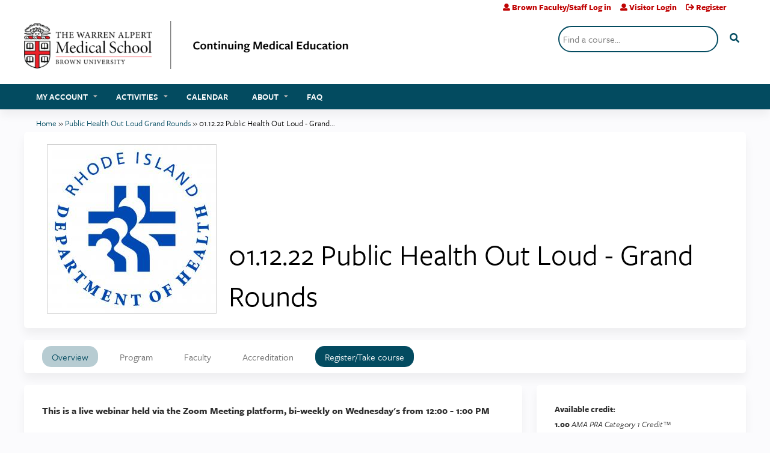

--- FILE ---
content_type: text/html; charset=utf-8
request_url: https://cme-learning.brown.edu/content/011222-public-health-out-loud-grand-rounds
body_size: 10722
content:
<!DOCTYPE html>
<!--[if IEMobile 7]><html class="iem7"  lang="en" dir="ltr"><![endif]-->
<!--[if lte IE 6]><html class="lt-ie10 lt-ie9 lt-ie8 lt-ie7"  lang="en" dir="ltr"><![endif]-->
<!--[if (IE 7)&(!IEMobile)]><html class="lt-ie10 lt-ie9 lt-ie8"  lang="en" dir="ltr"><![endif]-->
<!--[if IE 8]><html class="lt-ie10 lt-ie9"  lang="en" dir="ltr"><![endif]-->
<!--[if IE 9]><html class="lt-ie10"  lang="en" dir="ltr"><![endif]-->
<!--[if (gte IE 10)|(gt IEMobile 7)]><!--><html  lang="en" dir="ltr" prefix="content: http://purl.org/rss/1.0/modules/content/ dc: http://purl.org/dc/terms/ foaf: http://xmlns.com/foaf/0.1/ og: http://ogp.me/ns# rdfs: http://www.w3.org/2000/01/rdf-schema# sioc: http://rdfs.org/sioc/ns# sioct: http://rdfs.org/sioc/types# skos: http://www.w3.org/2004/02/skos/core# xsd: http://www.w3.org/2001/XMLSchema#"><!--<![endif]-->

<head>
  <!--[if IE]><![endif]-->
<link rel="dns-prefetch" href="//netdna.bootstrapcdn.com" />
<link rel="preconnect" href="//netdna.bootstrapcdn.com" />
<link rel="dns-prefetch" href="//www.googletagmanager.com" />
<link rel="preconnect" href="//www.googletagmanager.com" />
<link rel="dns-prefetch" href="//kit.fontawesome.com" />
<link rel="preconnect" href="//kit.fontawesome.com" />
<meta charset="utf-8" />
<link rel="shortcut icon" href="https://cme-learning.brown.edu/sites/default/files/BRN_Favicon.png" type="image/png" />
<script type="application/ld+json">{
    "@context": "https://schema.org",
    "@graph": [
        {
            "@type": "Course",
            "name": "01.12.22 Public Health Out Loud - Grand Rounds",
            "description": "",
            "provider": {
                "@type": "Organization",
                "name": "Continuing Medical Education",
                "url": "https://cme-learning.brown.edu/",
                "logo": {
                    "@type": "ImageObject",
                    "url": "https://cme-learning.brown.edu/sites/default/files/Ethos%20Version.jpg"
                }
            }
        },
        {
            "@type": "EducationEvent",
            "name": "01.12.22 Public Health Out Loud - Grand Rounds",
            "image": {
                "@type": "ImageObject",
                "url": "https://cme-learning.brown.edu/sites/default/files/DOH%20blue%20seal.jpg"
            },
            "description": "",
            "startDate": "",
            "endDate": "",
            "location": {
                "@type": "Place",
                "name": "",
                "url": "",
                "address": {
                    "@type": "PostalAddress",
                    "streetAddress": "",
                    "addressLocality": "",
                    "addressRegion": "",
                    "postalCode": "",
                    "addressCountry": ""
                }
            },
            "url": "https://cme-learning.brown.edu/content/011222-public-health-out-loud-grand-rounds"
        }
    ]
}</script>
<meta name="generator" content="Drupal 7 (https://www.drupal.org)" />
<link rel="canonical" href="https://cme-learning.brown.edu/content/011222-public-health-out-loud-grand-rounds" />
<link rel="shortlink" href="https://cme-learning.brown.edu/node/2377" />
  <title>01.12.22 Public Health Out Loud - Grand Rounds | Continuing Medical Education</title>

      <meta name="MobileOptimized" content="width">
    <meta name="HandheldFriendly" content="true">
    <meta name="viewport" content="width=device-width">
  
  <link type="text/css" rel="stylesheet" href="/sites/default/files/advagg_css/css__YZMmyCjxADNsxWJVyzxskiYBiPsGboww8DDJoAv1iVA__PqGVjSeXe3e-YM4xspxCavDlyydtEB28TRpZPTEwV5I__SSle0NRE9d9HGWHLfDYe3xEbnpv-_fviYBL1bs2WW2A.css" media="all" />
<link type="text/css" rel="stylesheet" href="/sites/default/files/advagg_css/css__Bqg1SDmp9CAe6XEIkqmrkRsGk0iHTZHCcB95hCAlYnY__pvxzJdEyVw_5TVP2BBc6RFQHZTlmfsgpKtyMTJgxw8o__SSle0NRE9d9HGWHLfDYe3xEbnpv-_fviYBL1bs2WW2A.css" media="screen" />
<link type="text/css" rel="stylesheet" href="/sites/default/files/advagg_css/css___0q-AACfnaGm_i_JR7VVxH6IsdymGnerVMWTtrtmVQ0__-sst95wc209CplfBbQpWCkMC_C_FEbASDbpSZew4fs0__SSle0NRE9d9HGWHLfDYe3xEbnpv-_fviYBL1bs2WW2A.css" media="all" />
<link type="text/css" rel="stylesheet" href="/sites/default/files/advagg_css/css__DJVWsB9CJVs_1IGdy-_cGuq4r6SVVaWbEnbS1U2p6y4__7g40UeM74r8hkrzDC6Hbb7RReIGNu-Jsb5XAbAPKIeA__SSle0NRE9d9HGWHLfDYe3xEbnpv-_fviYBL1bs2WW2A.css" media="all" />
<link type="text/css" rel="stylesheet" href="//netdna.bootstrapcdn.com/font-awesome/4.0.3/css/font-awesome.min.css" media="all" />
<link type="text/css" rel="stylesheet" href="/sites/default/files/advagg_css/css__vYSAlp_fSdlKbcEP3ZCe3fe20jy97lockwRs_UUFlzo__hL0AlDPW0vdKwb9zM2JOzb4LOA44x9epJ1MsLFyyjR4__SSle0NRE9d9HGWHLfDYe3xEbnpv-_fviYBL1bs2WW2A.css" media="all" />
<link type="text/css" rel="stylesheet" href="/sites/default/files/advagg_css/css__EsxWpwgxE_nARMdFdAq-XyGaS4cp6PyU5ouzzW_roAs__TKf5ZYERKChdL4OquaDkdieb8KgFVr55GPhWd0CsN8M__SSle0NRE9d9HGWHLfDYe3xEbnpv-_fviYBL1bs2WW2A.css" media="all" />
<link type="text/css" rel="stylesheet" href="/sites/default/files/advagg_css/css__DuLYUylDjxGy0e76t2itFhgUj9R9AeaiB5rFoM5Rc8c__uy-eSde8xPYWIYAFlTtXTOLavp_MT9JuX45TfVkSJyg__SSle0NRE9d9HGWHLfDYe3xEbnpv-_fviYBL1bs2WW2A.css" media="print" />
<link type="text/css" rel="stylesheet" href="/sites/default/files/cpn/global.css?t97g1x" media="all" />
  <script src="/sites/default/files/advagg_js/js__AK-CL86gnIqwE9tzw-7GchyFRsasNF--XZ-i8xZPTig__rQaVI3heYo2BXUV133Ia4mgKj3R-xkDs52mhHfLT3rY__SSle0NRE9d9HGWHLfDYe3xEbnpv-_fviYBL1bs2WW2A.js"></script>
<script>jQuery.migrateMute=true;jQuery.migrateTrace=false;</script>
<script src="/sites/default/files/advagg_js/js__-kvGcXFGWOaU7VpBvvU02ZjXrh74aVMBI8zWEAJByXE__7UycUSDIuB6lhk7Uq-4cbRUz0B4-w8Ee93Q1v03yjyQ__SSle0NRE9d9HGWHLfDYe3xEbnpv-_fviYBL1bs2WW2A.js"></script>
<script src="/sites/default/files/advagg_js/js__GfRzbIO6VJ5UvXInirwKNGhuiSBoV7Q2-BarnwSB6xg__rFvI742fTngLQYYa0A-5OQY31VP84KnhbZvhJwCXE5w__SSle0NRE9d9HGWHLfDYe3xEbnpv-_fviYBL1bs2WW2A.js"></script>
<script src="/sites/default/files/advagg_js/js__xC17uPrEs8wMMqdKJXo8oW46WzSw1NY_8XgrRRMYpSw__XsxN8ZB-BnZbOeLImnEK_RkDgcDts47mQGOX6DZztaM__SSle0NRE9d9HGWHLfDYe3xEbnpv-_fviYBL1bs2WW2A.js"></script>
<script src="/sites/default/files/advagg_js/js__8KvbGt7pg3rWFZpfBAkOSZt0AY5HPYKH5azWM8EAf6c__L2eEneVBI8mj-tmXS8LeItfo0MAG-HKbM1wPhSJfWik__SSle0NRE9d9HGWHLfDYe3xEbnpv-_fviYBL1bs2WW2A.js"></script>
<script async="async" src="https://www.googletagmanager.com/gtag/js?id=UA-132434185-1"></script>
<script>window.dataLayer = window.dataLayer || [];function gtag(){dataLayer.push(arguments)};gtag("js", new Date());gtag("config", "UA-132434185-1", {"groups":"default","anonymize_ip":true});</script>
<script src="/sites/default/files/advagg_js/js__9x9YYtbGxDzz-vxu0UKE3lbNtafMOYUqnqXPoh4pwRE__C7jGFGA3QxUaLvHxrt9dhrci7_6wCs_rUmMCgrnq28o__SSle0NRE9d9HGWHLfDYe3xEbnpv-_fviYBL1bs2WW2A.js"></script>
<script src="https://kit.fontawesome.com/a38c5c05f8.js"></script>
<script src="/sites/default/files/advagg_js/js__bioOAIAtGKh54p1E5luQ96V2m6brdUxkvHA9TeksM00__u3DxI-y_lXuvF2tqhtdqHcrGw3t7pQfFlgxrVV02cXw__SSle0NRE9d9HGWHLfDYe3xEbnpv-_fviYBL1bs2WW2A.js"></script>
<script src="/sites/default/files/advagg_js/js__Hb4P6zBByLaIBZA0hfMrut0a2b-f-vAlXzMXjYdGQPQ__JUwkRQTcSkg_MiZ0I9sxHxpLfPlxAgrvizBOIyOJwxQ__SSle0NRE9d9HGWHLfDYe3xEbnpv-_fviYBL1bs2WW2A.js"></script>
<script src="/sites/default/files/cpn/global.js?t97g1x"></script>
<script>jQuery.extend(Drupal.settings,{"basePath":"\/","pathPrefix":"","setHasJsCookie":0,"ajaxPageState":{"theme":"ce_next","theme_token":"hcFYidILujC3sgOnum22W6OymG4XmBupPSqtPpW94KI","css":{"modules\/system\/system.base.css":1,"modules\/system\/system.menus.css":1,"modules\/system\/system.messages.css":1,"modules\/system\/system.theme.css":1,"sites\/all\/modules\/contrib\/tipsy\/stylesheets\/tipsy.css":1,"modules\/book\/book.css":1,"sites\/all\/modules\/contrib\/calendar\/css\/calendar_multiday.css":1,"sites\/all\/modules\/custom\/calendar_plus\/css\/calendar_plus.css":1,"modules\/comment\/comment.css":1,"sites\/all\/modules\/features\/ethosce_admin\/ethosce-admin.css":1,"sites\/all\/modules\/features\/ethosce_bi\/ethosce_bi.css":1,"sites\/all\/modules\/features\/ethosce_warpwire\/ethosce_warpwire.css":1,"modules\/field\/theme\/field.css":1,"modules\/node\/node.css":1,"modules\/poll\/poll.css":1,"sites\/all\/modules\/contrib\/quiz\/quiz.css":1,"modules\/search\/search.css":1,"sites\/all\/modules\/contrib\/ubercart\/uc_order\/uc_order.css":1,"sites\/all\/modules\/contrib\/ubercart\/uc_product\/uc_product.css":1,"sites\/all\/modules\/contrib\/ubercart\/uc_store\/uc_store.css":1,"modules\/user\/user.css":1,"sites\/all\/modules\/contrib\/views\/css\/views.css":1,"sites\/all\/modules\/contrib\/media\/modules\/media_wysiwyg\/css\/media_wysiwyg.base.css":1,"sites\/all\/modules\/contrib\/ctools\/css\/ctools.css":1,"\/\/netdna.bootstrapcdn.com\/font-awesome\/4.0.3\/css\/font-awesome.min.css":1,"sites\/all\/modules\/contrib\/panels\/css\/panels.css":1,"sites\/all\/modules\/contrib\/pdm\/pdm.css":1,"sites\/all\/modules\/contrib\/views_tooltip\/views_tooltip.css":1,"sites\/all\/modules\/contrib\/date\/date_api\/date.css":1,"sites\/all\/modules\/contrib\/print\/print_ui\/css\/print_ui.theme.css":1,"sites\/all\/libraries\/easy-responsive-tabs\/css\/easy-responsive-tabs.css":1,"sites\/all\/modules\/contrib\/fivestar\/css\/fivestar.css":1,"sites\/all\/modules\/contrib\/navbar_extras\/modules\/navbar_shiny\/css\/navbar_shiny.css":1,"sites\/all\/libraries\/mmenu\/main\/src\/css\/jquery.mmenu.all.css":1,"sites\/all\/libraries\/mmenu\/icomoon\/icomoon.css":1,"sites\/all\/modules\/contrib\/mmenu\/themes\/mm-basic\/styles\/mm-basic.css":1,"sites\/all\/themes\/ethosce_base\/system.menus.css":1,"sites\/all\/themes\/ethosce_base\/css\/normalize.css":1,"sites\/all\/themes\/ethosce_base\/css\/wireframes.css":1,"sites\/all\/themes\/ethosce_base\/css\/layouts\/responsive-sidebars.css":1,"sites\/all\/themes\/ethosce_base\/css\/page-backgrounds.css":1,"sites\/all\/themes\/ethosce_base\/css\/tabs.css":1,"sites\/all\/themes\/ethosce_base\/css\/pages.css":1,"sites\/all\/themes\/ethosce_base\/css\/blocks.css":1,"sites\/all\/themes\/ethosce_base\/css\/navigation.css":1,"sites\/all\/themes\/ethosce_base\/css\/views-styles.css":1,"sites\/all\/themes\/ethosce_base\/css\/nodes.css":1,"sites\/all\/themes\/ethosce_base\/css\/comments.css":1,"sites\/all\/themes\/ethosce_base\/css\/forms.css":1,"sites\/all\/themes\/ethosce_base\/css\/fields.css":1,"sites\/all\/themes\/ethosce_base\/css\/print.css":1,"sites\/all\/themes\/ce\/css\/ce.css":1,"sites\/all\/themes\/ce\/css\/ce-media-queries.css":1,"sites\/all\/themes\/ce_next\/css\/main.css":1,"sites\/all\/themes\/ce_next\/css\/colors.css":1,"sites\/all\/themes\/ce_next\/css\/media-queries.css":1,"sites\/all\/themes\/ce\/css\/ce-print.css":1,"cpn_global":1},"js":{"sites\/all\/modules\/contrib\/jquery_update\/replace\/jquery\/1.12\/jquery.min.js":1,"sites\/all\/modules\/contrib\/jquery_update\/replace\/jquery-migrate\/1\/jquery-migrate.min.js":1,"misc\/jquery-extend-3.4.0.js":1,"misc\/jquery-html-prefilter-3.5.0-backport.js":1,"misc\/jquery.once.js":1,"misc\/drupal.js":1,"sites\/all\/modules\/contrib\/tipsy\/javascripts\/jquery.tipsy.js":1,"sites\/all\/modules\/contrib\/tipsy\/javascripts\/tipsy.js":1,"sites\/all\/modules\/contrib\/jquery_update\/replace\/ui\/external\/jquery.cookie.js":1,"misc\/form-single-submit.js":1,"sites\/all\/modules\/custom\/calendar_plus\/js\/jquery.equalheights.js":1,"sites\/all\/modules\/features\/ethosce_admin\/ethosce-admin.js":1,"sites\/all\/modules\/features\/ethosce_bi\/ethosce_bi.js":1,"sites\/all\/modules\/features\/ethosce_site\/ethosce_site.js":1,"sites\/all\/modules\/features\/ethosce_slideshow\/js\/ethosce_slideshow.js":1,"sites\/all\/modules\/custom\/upload_progress\/js\/upload_progress.js":1,"sites\/all\/modules\/contrib\/pdm\/pdm.js":1,"sites\/all\/modules\/features\/ethosce_courses\/js\/vertical_steps.js":1,"sites\/all\/modules\/contrib\/google_analytics\/googleanalytics.js":1,"https:\/\/www.googletagmanager.com\/gtag\/js?id=UA-132434185-1":1,"sites\/all\/libraries\/easy-responsive-tabs\/js\/easyResponsiveTabs.js":1,"sites\/all\/modules\/contrib\/field_group\/field_group.js":1,"sites\/all\/modules\/contrib\/fivestar\/js\/fivestar.js":1,"sites\/all\/modules\/contrib\/field_group_easy_responsive_tabs\/js\/field_group_easy_responsive_tabs.js":1,"https:\/\/kit.fontawesome.com\/a38c5c05f8.js":1,"sites\/all\/modules\/contrib\/mmenu\/js\/mmenu.js":1,"sites\/all\/libraries\/mmenu\/hammer\/hammer.js":1,"sites\/all\/libraries\/mmenu\/jquery.hammer\/jquery.hammer.js":1,"sites\/all\/libraries\/mmenu\/main\/src\/js\/jquery.mmenu.min.all.js":1,"sites\/all\/themes\/ce\/js\/ce.js":1,"public:\/\/cpn\/global.js":1}},"uid":0,"warpwire":{"warpwire_url":"https:\/\/cme.video.brown.edu","warpwire_module_path":"sites\/all\/modules\/custom\/warpwire","warpwire_share_default":1,"warpwire_title_default":1,"warpwire_autoplay_default":0,"warpwire_cc_load_policy_default":0,"warpwire_secure_portal_default":1},"tipsy":{"custom_selectors":[{"selector":".tipsy","options":{"fade":1,"gravity":"w","delayIn":0,"delayOut":0,"trigger":"hover","opacity":"0.8","offset":0,"html":0,"tooltip_content":{"source":"attribute","selector":"title"}}},{"selector":".views-tooltip","options":{"fade":1,"gravity":"autoNS","delayIn":0,"delayOut":0,"trigger":"hover","opacity":"0.8","offset":0,"html":1,"tooltip_content":{"source":"attribute","selector":"tooltip-content"}}}]},"mmenu":{"mmenu_left":{"enabled":"1","title":"Left menu","name":"mmenu_left","blocks":[{"module_delta":"ethosce_search|ethosce_search","menu_parameters":{"min_depth":"1"},"title":"\u003Cnone\u003E","collapsed":"0","wrap":"1","module":"ethosce_search","delta":"ethosce_search"},{"module_delta":"system|main-menu","menu_parameters":{"min_depth":"1"},"title":"\u003Cnone\u003E","collapsed":"0","wrap":"1","module":"system","delta":"main-menu"},{"module_delta":"local_tasks_blocks|menu_local_tasks","menu_parameters":{"min_depth":"1"},"title":"\u003Cnone\u003E","collapsed":"0","wrap":"1","module":"local_tasks_blocks","delta":"menu_local_tasks"}],"options":{"classes":"mm-basic","effects":[],"slidingSubmenus":true,"clickOpen":{"open":true,"selector":"#ethosce-mmenu-toggle"},"counters":{"add":true,"update":true},"dragOpen":{"open":true,"pageNode":"body","threshold":100,"maxStartPos":50},"footer":{"add":false,"content":"","title":"Copyright \u00a92017","update":true},"header":{"add":false,"content":"","title":"Site-Install","update":true},"labels":{"collapse":false},"offCanvas":{"enabled":true,"modal":false,"moveBackground":true,"position":"left","zposition":"front"},"searchfield":{"add":false,"addTo":"menu","search":false,"placeholder":"Search","noResults":"No results found.","showLinksOnly":true}},"configurations":{"clone":false,"preventTabbing":false,"panelNodetype":"div, ul, ol","transitionDuration":400,"classNames":{"label":"Label","panel":"Panel","selected":"Selected","buttonbars":{"buttonbar":"anchors"},"counters":{"counter":"Counter"},"fixedElements":{"fixedTop":"FixedTop","fixedBottom":"FixedBottom"},"footer":{"panelFooter":"Footer"},"header":{"panelHeader":"Header","panelNext":"Next","panelPrev":"Prev"},"labels":{"collapsed":"Collapsed"},"toggles":{"toggle":"Toggle","check":"Check"}},"dragOpen":{"width":{"perc":0.8,"min":140,"max":440},"height":{"perc":0.8,"min":140,"max":880}},"offCanvas":{"menuInjectMethod":"prepend","menuWrapperSelector":"body","pageNodetype":"div","pageSelector":"body \u003E div"}},"custom":[],"position":"left"}},"googleanalytics":{"account":["UA-132434185-1"],"trackOutbound":1,"trackMailto":1,"trackDownload":1,"trackDownloadExtensions":"7z|aac|arc|arj|asf|asx|avi|bin|csv|doc(x|m)?|dot(x|m)?|exe|flv|gif|gz|gzip|hqx|jar|jpe?g|js|mp(2|3|4|e?g)|mov(ie)?|msi|msp|pdf|phps|png|ppt(x|m)?|pot(x|m)?|pps(x|m)?|ppam|sld(x|m)?|thmx|qtm?|ra(m|r)?|sea|sit|tar|tgz|torrent|txt|wav|wma|wmv|wpd|xls(x|m|b)?|xlt(x|m)|xlam|xml|z|zip"},"currentPath":"node\/2377","currentPathIsAdmin":false,"urlIsAjaxTrusted":{"\/search":true},"field_group_easy_responsive_tabs":[{"identifier":"group-tabs-node-course-default","type":"default","width":"auto","fit":true,"closed":false,"tabidentify":"course-htabs","activetab_bg":"#B5AC5F","inactive_bg":"#E0D78C","active_border_color":"#9C905C","active_content_border_color":"#9C905C"}],"field_group":{"field_group_easy_responsive_tabs_nav_item":"full","div":"full","fieldset":"full","field_group_easy_responsive_tabs_nav":"full"}});</script>
      <!--[if lt IE 9]>
    <script src="/sites/all/themes/zen/js/html5-respond.js"></script>
    <![endif]-->
  </head>
<body class="html not-front not-logged-in no-sidebars page-node page-node- page-node-2377 node-type-course uc-product-node section-content title-length-small title-length-46 not-homepage  no-tabs is-course-image  course-2377 course-enduring no-course-sidebar no-search-sidebar no-og-context no-uc-cart not-admin-theme user-non-sso" >
  <div id="wrapper">
    <div id="page-wrapper">
              <p id="skip-link">
          <a href="#main-content" class="element-invisible element-focusable">Jump to content</a>
        </p>
                  
<div id="header-wrapper">
  <header id="header">
    <div id="header-inner" class="clearfix">
              <a href="/" title="Home" rel="home" id="logo"><img src="https://cme-learning.brown.edu/sites/default/files/BRN_EthosHeaderLogo.png" alt="Home" /></a>
      
              <div id="name-and-slogan">
                      <h1 id="site-name">
              <a href="/" title="Home" rel="home"><span>Continuing Medical Education</span></a>
            </h1>
          
                  </div><!-- /#name-and-slogan -->
            <div id="header-right">
          <div class="header__region region region-header">
    <div id="block-ethosce-search-ethosce-search" class="block block-ethosce-search first odd">

    
  <div class="content">
    <form action="/search" method="post" id="ethosce-search-form" accept-charset="UTF-8"><div><div class="container-inline form-wrapper" id="edit-ethosce-search"><div class="form-item form-type-textfield form-item-text">
  <div class="field-label"><label  class="element-invisible" for="edit-text">Search</label> </div>
 <input placeholder="Find a course..." type="text" id="edit-text" name="text" value="" size="20" maxlength="128" class="form-text" />
</div>
<input type="submit" id="edit-submit" name="op" value="Search" class="form-submit" /></div><input type="hidden" name="form_build_id" value="form-iTbKP__Cx2DT_QpxGOf16ipFJgvI0uRy_JcBi-FBIrk" />
<input type="hidden" name="form_id" value="ethosce_search_form" />
</div></form>  </div>
</div>
<div id="ethosce-user-links-wrapper" class="clearfix">
  <div id="ethosce-mmenu-toggle">Open menu</div>  <div id="uc-cart-link"><a href="/user/login?destination=node/2377" class="no-items" data-count="0"><span>Cart</span></a></div>  <div id="block-system-user-menu" class="block block-system block-menu even" role="navigation">
    <div class="content">
      <ul class="menu"><li class="menu__item is-leaf first leaf"><a href="/saml_login?destination=/content/011222-public-health-out-loud-grand-rounds" title="" class="menu__link">Brown Faculty/Staff Log in</a></li>
<li class="menu__item is-leaf leaf"><a href="/user/login?destination=node/2377" title="" class="menu__link">Visitor Login</a></li>
<li class="menu__item is-leaf last leaf"><a href="/user/visitor-register" title="" class="menu__link">Register</a></li>
</ul>    </div>
  </div>
  </div>
<div id="block-service-links-service-links" class="block block-service-links last odd">

    <h3 class="block__title block-title">Bookmark/Search this post</h3>
  
  <div class="content">
    <div class="service-links"><div class="item-list"><ul><li class="first"><a href="https://www.facebook.com/sharer.php?u=https%3A//cme-learning.brown.edu/node/2377&amp;t=01.12.22%20Public%20Health%20Out%20Loud%20-%20Grand%20Rounds" title="Share on Facebook" class="service-links-facebook" rel="nofollow" target="_blank"><img typeof="foaf:Image" src="https://cme-learning.brown.edu/sites/all/themes/ce/css/images/facebook.png" alt="Facebook logo" /> Facebook</a></li>
<li><a href="https://x.com/intent/post?url=https%3A//cme-learning.brown.edu/node/2377&amp;text=01.12.22%20Public%20Health%20Out%20Loud%20-%20Grand%20Rounds" title="Share this on X" class="service-links-twitter" rel="nofollow" target="_blank"><img typeof="foaf:Image" src="https://cme-learning.brown.edu/sites/all/themes/ce/css/images/twitter.png" alt="X logo" /> X</a></li>
<li><a href="https://www.linkedin.com/shareArticle?mini=true&amp;url=https%3A//cme-learning.brown.edu/node/2377&amp;title=01.12.22%20Public%20Health%20Out%20Loud%20-%20Grand%20Rounds&amp;summary=&amp;source=Continuing%20Medical%20Education" title="Publish this post to LinkedIn" class="service-links-linkedin" rel="nofollow" target="_blank"><img typeof="foaf:Image" src="https://cme-learning.brown.edu/sites/all/themes/ce/css/images/linkedin.png" alt="LinkedIn logo" /> LinkedIn</a></li>
<li class="last"><a href="https://cme-learning.brown.edu/forward?path=node/2377" title="Send to a friend" class="service-links-forward" rel="nofollow" target="_blank"><img typeof="foaf:Image" src="https://cme-learning.brown.edu/sites/all/themes/ce/css/images/forward.png" alt="Forward logo" /> Forward</a></li>
</ul></div></div>  </div>
</div>
  </div>
      </div>
    </div><!--/#header-inner-->
  </header>

  <div id="navigation-outer">
    <div id="navigation">
      <div id="topnav-inner">
                  <nav id="main-menu">
            <ul class="menu"><li class="menu__item is-expanded first expanded"><a href="/my" class="menu__link">My account</a><ul class="menu"><li class="menu__item is-leaf first leaf"><a href="/my/activities" class="menu__link">My transcript</a></li>
<li class="menu__item is-leaf leaf"><a href="/my/activities/pending" title="" class="menu__link">My Activities</a></li>
<li class="menu__item is-leaf last leaf"><a href="/my/edit/profile" class="menu__link">Edit profile</a></li>
</ul></li>
<li class="menu__item is-expanded expanded"><a href="https://cme-learning.brown.edu/course-catalog-list" title="" class="menu__link">Activities</a><ul class="menu"><li class="menu__item is-leaf first leaf"><a href="https://cme-learning.brown.edu/course-catalog-list/search?f%5B0%5D=field_course_format%3A158&amp;f%5B1%5D=field_course_format%3A7" title="" class="menu__link">Virtual Live</a></li>
<li class="menu__item is-leaf leaf"><a href="https://cme-learning.brown.edu/course-catalog-list/search?f%5B0%5D=field_course_format%3A158&amp;f%5B1%5D=field_course_format%3A3" title="" class="menu__link">In-person Live</a></li>
<li class="menu__item is-leaf leaf"><a href="https://cme-learning.brown.edu/course-catalog-list?f%5B0%5D=field_course_format%3A11" title="" class="menu__link">On Demand / Enduring</a></li>
<li class="menu__item is-leaf last leaf"><a href="https://cme-learning.brown.edu/course-catalog-list/search?f%5B0%5D=field_course_format%3A10" title="" class="menu__link">Grand Rounds / Regularly Scheduled Series</a></li>
</ul></li>
<li class="menu__item is-leaf leaf"><a href="/calendar/day" title="" class="menu__link">Calendar</a></li>
<li class="menu__item is-expanded expanded"><a href="https://cme-learning.brown.edu/content/about" title="" class="menu__link">About</a><ul class="menu"><li class="menu__item is-leaf first last leaf"><a href="/contact-us" class="menu__link">Contact us</a></li>
</ul></li>
<li class="menu__item is-leaf last leaf"><a href="https://cme-learning.brown.edu/FAQ" title="" class="menu__link">FAQ</a></li>
</ul>          </nav>
        
      </div><!--/#topnav-inner-->
    </div><!-- /#navigation -->

          <div id="crumbs">
        <div id="crumbs-inner" class="clearfix">
          <div id="breadcrumb-container">
            <h2 class="element-invisible">You are here</h2><div class="breadcrumb"><a href="/">Home</a> » <a href="/PublicHealth">Public Health Out Loud Grand Rounds</a> » <a href="/content/011222-public-health-out-loud-grand-rounds" class="active">01.12.22 Public Health Out Loud - Grand...</a></div>          </div>
        </div>
      </div>
      </div><!-- /#navigation-outer -->


      <div id="title-container">
      <div id="title-container-inner" class="clearfix">
                                  <h1 class="title" id="page-title">01.12.22 Public Health Out Loud - Grand Rounds</h1>
                      </div>
    </div>
  
</div><!--/#header-wrapper-->

<div id="page">
  <div id="main-wrapper">
    <div id="main">
      
            <div id="content" class="column" role="main">
                        <a id="main-content"></a>
                <div id="content-area">
                                        


<div  about="/content/011222-public-health-out-loud-grand-rounds" typeof="sioc:Item foaf:Document" class="ds-1col node node-course view-mode-full clearfix">

  
  <div class="group-header field-group-div clearfix"><div class="group-header-inner field-group-div"><div class="field field-name-field-course-image field-type-image field-label-hidden"><div class="field-items"><div class="field-item even"><img typeof="foaf:Image" src="https://cme-learning.brown.edu/sites/default/files/styles/course_image/public/DOH%20blue%20seal.jpg?itok=iqFnUl1O" width="280" height="280" alt="" /></div></div></div><div class="group-course-header-right field-group-div"><div class="field field-name-title field-type-ds field-label-hidden"><div class="field-items"><div class="field-item even" property="dc:title"><h1>01.12.22 Public Health Out Loud - Grand Rounds</h1></div></div></div></div></div></div>
  <div class="group-tabs field-group-htabs clearfix field-group-easy-responsive-tabs-nav-wrapper">
    <div id="group-tabs-node-course-default">
      <ul class="resp-tabs-list group-tabs field-group-htabs clearfix course-htabs">
                            <li><a href="/" class="required-fields group-overview field-group-htab resp-tab tab-1" data-index="1">Overview</a></li>
                            <li><a href="/" class="required-fields group-program field-group-htab resp-tab tab-2" data-index="2">Program</a></li>
                            <li><a href="/" class="required-fields group-faculty field-group-htab resp-tab tab-3" data-index="3">Faculty</a></li>
                            <li><a href="/" class="required-fields group-accreditation field-group-htab resp-tab tab-4" data-index="4">Accreditation</a></li>
                            <li><a href="/" class="required-fields group-register field-group-htab resp-tab tab-5" data-index="5">Register/Take course</a></li>
              </ul>

      <div class="resp-tabs-container group-tabs field-group-htabs clearfix course-htabs">
                  <div class="required-fields group-overview field-group-htab"><div class="group-cols-container field-group-div"><div class="group-left field-group-div left"><div class="field field-name-field-course-summary field-type-text-with-summary field-label-hidden"><div class="field-items"><div class="field-item even"><p><strong>This is a live webinar held via the Zoom Meeting platform, bi-weekly on Wednesday's from 12:00 - 1:00 PM</strong></p><h3>Jointly Provided by</h3><p>The Warren Alpert Medical School of Brown University<em> and</em> The Rhode Island Department of Health, In Collaboration with Brown University AIDS Program </p><h2><br />January 12, 2022 Session</h2><p><strong>Guest Speakers</strong></p><p><strong>Anne Fortier, MS, LICSW</strong><br />Director, Refugee and Immigrant Navigation Services<br />Dorcas International Institute of RI<br /><br /><strong>Carol Lewis, MD, FAAP</strong><br />Professor of Pediatrics, Clinician Educator<br />Warren Alpert Medical School of Brown University<br />Attending Pediatrician, Hasbro Children's Hospital<br />Providence, RI<br /><br /><strong>Elizabeth Toll, MD</strong><br />Professor of Pediatrics, Clinician Educator<br />Professor of Medicine, Clinician Educator<br />Warren Alpert Medical School o Brown University<br />Providence, RI<br /> </p><p>In addition to COVID-19 updates, this session will consist of an update on the current significant population of Afghan evacuees in Rhode Island, who have been placed all over the state.  While Rhode Island’s refugees are receiving much of their primary care in three specialized clinics for refugees, it is important for providers across the state to understand the unique health needs of refugees and evacuees, as well as considerations for their own practices when treating patients who are refugees and evacuees, such as language interpretation and cultural considerations.  Ms. Fortier and Drs. Toll and Lewis will present about current refugees and evacuees in Rhode Island, including how and why families and individuals came to Rhode Island, addressing physical and mental health needs and personal strengths, including issues related to health inequities and marginalization.</p><ul></ul><p><strong>Agenda </strong></p><p><u>COVID-19 Updates</u></p><ul><li>Introduction,  Dr. James McDonald</li><li>Epi and COVID-19 trends update, Dr. John Fulton</li><li>Vaccine update, Meaghan Joyce</li><li>Testing and epi-ops update, Dr. Suzanne Bornschein</li><li>Vaccine and Science Update, Dr. Philip Chan</li></ul><p><u>Special topics</u></p><ul><li>Introduction to Refugee Healthcare in Rhode Island, Dr. Elizabeth Toll, Dr. Carol Lewis and Anne Fortier</li><li>Hottest COVID-19 questions of the week, Dr. James McDonald and Dr. Philip Chan</li><li>COVID-19 Q&amp;A, Dr. James McDonald</li></ul><p> </p></div></div></div><div class="group-target-audience field-group-div"><h2><span>Target Audience</span></h2><div class="field field-name-field-target-audience field-type-text-long field-label-hidden"><div class="field-items"><div class="field-item even"><p>This educational initiative is designed for all licensed healthcare professionals practicing medicine in the state of Rhode Island.</p></div></div></div></div><div class="group-learning-objectives field-group-div"><h2><span>Learning Objectives</span></h2><div class="field field-name-field-learning-objectives field-type-text-long field-label-hidden"><div class="field-items"><div class="field-item even"><p><em>After participating in this educational initiative, the learner should be better able to:</em></p><ul><li>Describe current COVID-19 epidemiology, testing, vaccine and science trends occurring locally and worldwide. </li><li>Discuss challenges in access to dental care in RI, including current financing options.</li><li>Define what a refugee is and how types of viss impact access to care</li><li>Describe medical and mental health issues commonly faced by refugees (children and adults)</li><li>State the current refugee situation in RI</li><li>Explain how providers in RI can accept refugees into their practice and give culturally-appropriate care</li></ul><h3>DISCLAIMER</h3><p>This educational program is designed to present scientific information and opinion for healthcare professionals, to stimulate thought, and further investigation.<br /> </p><h3>PRIVACY POLICY</h3><p>The Office of Continuing Medical Education (CME) and its educational partners protect the privacy of personal and other information regarding participants and educational collaborators. The CME Office maintains its Internet site as an information resource and service for physicians, other health professionals, and the public. The CME Office will keep your personal information confidential when you participate in a CME Internet-based program. CME collects only the information necessary to provide you with the services that you request.</p></div></div></div></div></div><div class="group-right field-group-div right"><fieldset class="group-course-summary field-group-div form-wrapper"><legend><span class="fieldset-legend">Course summary</span></legend><div class="fieldset-wrapper"><div class="field field-name-credit field-type-ds field-label-above"><div class="field-label">Available credit:&nbsp;</div><div class="field-items"><div class="field-item even"><div class="item-list"><ul class="course-credit-list"><li class="course-credit-ama first"><span class="course-credit-amount">1.00</span> <span class="course-credit-title"><em>AMA PRA Category 1 Credit&trade;</em></span><div class="course-credit-description">The Warren Alpert Medical School of Brown University is accredited by the Accreditation Council for Continuing Medical Education (ACCME) to provide continuing medical education for physicians.</div></li>
<li class="course-credit-attendance last"><span class="course-credit-amount">1.00</span> <span class="course-credit-title">Attendance</span><div class="course-credit-description">Participants will receive a Certificate of Attendance stating this program is designated for <em>AMA PRA Category 1 Credit&trade;</em>. This credit is accepted by the AAPA and AANP.</div></li>
</ul></div></div></div></div><div class="field field-name-course-opens field-type-ds field-label-inline clearfix"><div class="field-label">Course opens:&nbsp;</div><div class="field-items"><div class="field-item even"><div class="field field-name-field-course-date field-type-date field-label-hidden"><div class="field-items"><div class="field-item even"><span class="date-display-single" property="dc:date" datatype="xsd:dateTime" content="2021-08-18T12:00:00-04:00">08/18/2021</span></div></div></div></div></div></div><div class="field field-name-course-expires field-type-ds field-label-inline clearfix"><div class="field-label">Course expires:&nbsp;</div><div class="field-items"><div class="field-item even"><div class="field field-name-field-course-date field-type-date field-label-hidden"><div class="field-items"><div class="field-item even"><span class="date-display-single" property="dc:date" datatype="xsd:dateTime" content="2021-08-18T12:00:00-04:00">08/01/2022</span></div></div></div></div></div></div><div class="field field-name-display-price display-price uc-product-2377"><div class="field-label-inline clearfix"><div class="field-label">Cost:</div><div class="field-items"><div class="field-item"><strong>$0.00</strong></div></div></div></div><div class="field field-name-parent-activity-set field-type-ds field-label-above"><div class="field-label">Part of:&nbsp;</div><div class="field-items"><div class="field-item even"><a href="/PublicHealth">Public Health Out Loud Grand Rounds</a></div></div></div><div class="field field-name-field-course-rating field-type-fivestar field-label-inline clearfix"><div class="field-label">Rating:&nbsp;</div><div class="field-items"><div class="field-item even"><div class="clearfix fivestar-average-stars"><div class="fivestar-static-item"><div class="form-item form-type-item">
<div class="description" id=""><div class="fivestar-summary fivestar-summary-"></div></div>
 <div class="fivestar-default"><div class="fivestar-widget-static fivestar-widget-static-vote fivestar-widget-static-5 clearfix"><div class="star star-1 star-odd star-first"><span class="off">0</span></div><div class="star star-2 star-even"><span class="off"></span></div><div class="star star-3 star-odd"><span class="off"></span></div><div class="star star-4 star-even"><span class="off"></span></div><div class="star star-5 star-odd star-last"><span class="off"></span></div></div></div>
</div>
</div></div></div></div></div></div></fieldset>
</div></div></div>
                  <div class="required-fields group-program field-group-htab"><div class="field field-name-field-program field-type-text-long field-label-hidden"><div class="field-items"><div class="field-item even"><p>This is a live webinar held via the Zoom Meeting platform, bi-weekly on Wednesday's from 12:00 - 1:00 PM. </p><p> </p><p> </p></div></div></div></div>
                  <div class="required-fields group-faculty field-group-htab"><div class="field field-name-field-faculty-credentials field-type-text-long field-label-hidden"><div class="field-items"><div class="field-item even"><p><strong>Core Faculty</strong></p><p><em>Philip A. Chan, MD, MS <strong>(Co-Chair)</strong></em><br />Associate Professor of Medicine, Associate Professor of Behavioral and Social Sciences<br />Warren Alpert Medical School of Brown University</p><p><em>Ailis Clyne, MD, MPH</em><br />Medical Director, Division of Community Health and Equity<br />Rhode Island Department of Health</p><p><em>John Fulton, PhD</em><br />Clinical Associate Professor of Behavioral and Social Sciences<br />Warren Alpert Medical School of Brown University<br /><br /><em>James McDonald, MD, MPH <strong>(Co-Chair)</strong></em><br />Chief Administrative Officer<br />Board of Medical Licensure and Discipline<br />Rhode Island Department of Health</p><p>Anna Tomasulo, MA, MPH<br />Rhode Island Department of Health</p><p><strong>Planning Committee</strong></p><p>Erin Dugan<br />RIDOH Contractor</p><p>Jennifer Maloney<br />Office of CME, Warren Alpert Medical School of Brown University<br />Providence, Rhode Island<br /><br />Matt Murphy, MD, MPH<br />Assistant Professor of Behavioral and Social Sciences, Assistant Professor of Medicine, Clinician Educator<br />RIPHI</p><p>Siena Napoleon, MPH<br />Research Project Director, The Miriam Hospital<br />Providence, Rhode Island</p><p>Carol Stone<br />Grant Project Specialist, RIDOH<br />Providence, Rhode Island</p><p>Maria Sullivan<br />Director, Office of CME<br />Warren Alpert Medical School of Brown University<br />Providence, Rhode Island</p><p> </p></div></div></div></div>
                  <div class="required-fields group-accreditation field-group-htab"><div class="field field-name-field-accreditation field-type-text-with-summary field-label-hidden"><div class="field-items"><div class="field-item even"><p><strong>Accreditation: </strong>This activity has been planned and implemented in accordance with the accreditation requirements and policies of the Accreditation Council for Continuing Medical Education (ACCME) through the joint providership of the Warren Alpert Medical School of Brown University and the Rhode Island Department of Health. The Warren Alpert Medical School is accredited by the ACCME to provide continuing medical education.<br /><br /><strong>Credit designation: </strong>This live activity is designated for 1.0 <em>AMA PRA Category 1 Credit™. </em>Physicians should claim only the credit commensurate with the extent of their participation in the activity.</p><ul><li>Rhode Island Specific: Each episode qualifies for 1 hour of risk management and cultural awareness credit.</li></ul></div></div></div><div class="group-available-credit field-group-div"><h2><span>Available Credit</span></h2><div class="item-list"><ul class="course-credit-list"><li class="course-credit-ama first"><span class="course-credit-amount">1.00</span> <span class="course-credit-title"><em>AMA PRA Category 1 Credit&trade;</em></span><div class="course-credit-description">The Warren Alpert Medical School of Brown University is accredited by the Accreditation Council for Continuing Medical Education (ACCME) to provide continuing medical education for physicians.</div></li>
<li class="course-credit-attendance last"><span class="course-credit-amount">1.00</span> <span class="course-credit-title">Attendance</span><div class="course-credit-description">Participants will receive a Certificate of Attendance stating this program is designated for <em>AMA PRA Category 1 Credit&trade;</em>. This credit is accepted by the AAPA and AANP.</div></li>
</ul></div></div></div>
                  <div class="required-fields group-register field-group-htab"><div class="add-to-cart"></div><div class="group-price field-group-div"><h2><span>Price</span></h2><div class="field field-name-display-price-2 field-type-ds field-label-hidden"><div class="field-items"><div class="field-item even"><div class="field field-name-display-price display-price uc-product-2377"><div class="field-label-inline clearfix"><div class="field-label">Cost:</div><div class="field-items"><div class="field-item"><strong>$0.00</strong></div></div></div></div></div></div></div></div><div class="field field-name-course-blockers-short field-type-ds field-label-hidden"><div class="field-items"><div class="field-item even"><div class="course-restriction-short"><div class="course-noanon"><div class="msg">Please <a href="/user/login?destination=node/2377">login</a> or <a href="/user/register?destination=node/2377">register</a> to take this course.</div></div></div></div></div></div></div>
              </div>
    </div>

    <div class="clear clearfix"></div>
  </div>
</div>

                  </div>
              </div><!-- /#content -->

      
                </div><!-- /#main -->
  </div><!-- /#main-wrapper -->

</div><!-- /#page -->

<footer id="footer">
  <div id="footer-inner" class="clearfix">
    <h3 style="text-align:center">Need Help?</h3><p style="text-align:center"><span class="action-link help-button"><a class="submit" href="https://cme-learning.brown.edu/comingsoon" target="_blank">FAQ</a></span> <span class="action-link help-button"><a class="submit" href="https://cme-learning.brown.edu/comingsoon" target="_blank">About</a></span> <span class="action-link help-button"><a class="submit" href="https://cme-learning.brown.edu/contact-us" target="_blank">Contact Us</a></span></p><h3 style="font-size:120% !important; margin-bottom:0; margin-left:0; margin-right:0; margin-top:0; text-align:center">Brown University | Providence, RI 02912 | 401-863-5254</h3><p style="font-size:12px; text-align:center">© 2022 Brown University - All Rights Reserved</p>    <a id="ethosce-footer-callout" href="https://www.ethosce.com">Powered by the EthosCE Learning Management System, a continuing education LMS.</a>
  </div>
</footer>



    </div>
      <div class="region region-page-bottom">
    
<nav id="mmenu_left" class="mmenu-nav clearfix">
  <ul>
                                    <li class="mmenu-block-wrap"><span><div id="block-ethosce-search-ethosce-search--2" class="block block-ethosce-search first odd">

    
  <div class="content">
    <form action="/search" method="post" id="ethosce-search-form--3" accept-charset="UTF-8"><div><div class="container-inline form-wrapper" id="edit-ethosce-search--3"><div class="form-item form-type-textfield form-item-text">
  <div class="field-label"><label  class="element-invisible" for="edit-text--3">Search</label> </div>
 <input placeholder="Find a course..." type="text" id="edit-text--3" name="text" value="" size="20" maxlength="128" class="form-text" />
</div>
<input type="submit" id="edit-submit--3" name="op" value="Search" class="form-submit" /></div><input type="hidden" name="form_build_id" value="form-kMaHPaUodLAl6a0579mLx6FxfgzII-7CPFAjwNeqleQ" />
<input type="hidden" name="form_id" value="ethosce_search_form" />
</div></form>  </div>
</div>
</span></li>
                                                  <li class="mmenu-block-wrap"><span><ul class="mmenu-mm-list-level-1"><li class="mmenu-mm-list-mlid-1108 mmenu-mm-list-path-my"><a href="/my" class="mmenu-mm-list "><i class="icon-list2"></i><span class="mmenu-block-title">My account</span></a><ul class="mmenu-mm-list-level-2"><li class="mmenu-mm-list-mlid-1109 mmenu-mm-list-path-my-activities"><a href="/my/activities" class="mmenu-mm-list "><i class="icon-list2"></i><span class="mmenu-block-title">My transcript</span></a></li><li class="mmenu-mm-list-mlid-1110 mmenu-mm-list-path-my-activities-pending"><a href="/my/activities/pending" class="mmenu-mm-list "><i class="icon-list2"></i><span class="mmenu-block-title">My Activities</span></a></li><li class="mmenu-mm-list-mlid-1111 mmenu-mm-list-path-my-edit-profile"><a href="/my/edit/profile" class="mmenu-mm-list "><i class="icon-list2"></i><span class="mmenu-block-title">Edit profile</span></a></li></ul></li><li class="mmenu-mm-list-mlid-1104 mmenu-mm-list-path-https:--cme-learning.brown.edu-course-catalog-list"><a href="https://cme-learning.brown.edu/course-catalog-list" class="mmenu-mm-list "><i class="icon-list2"></i><span class="mmenu-block-title">Activities</span></a><ul class="mmenu-mm-list-level-2"><li class="mmenu-mm-list-mlid-6896 mmenu-mm-list-path-https:--cme-learning.brown.edu-course-catalog-list-search?f%5B0%5D=field_course_format%3A158&amp;f%5B1%5D=field_course_format%3A7"><a href="https://cme-learning.brown.edu/course-catalog-list/search?f%5B0%5D=field_course_format%3A158&amp;f%5B1%5D=field_course_format%3A7" class="mmenu-mm-list "><i class="icon-list2"></i><span class="mmenu-block-title">Virtual Live</span></a></li><li class="mmenu-mm-list-mlid-6895 mmenu-mm-list-path-https:--cme-learning.brown.edu-course-catalog-list-search?f%5B0%5D=field_course_format%3A158&amp;f%5B1%5D=field_course_format%3A3"><a href="https://cme-learning.brown.edu/course-catalog-list/search?f%5B0%5D=field_course_format%3A158&amp;f%5B1%5D=field_course_format%3A3" class="mmenu-mm-list "><i class="icon-list2"></i><span class="mmenu-block-title">In-person Live</span></a></li><li class="mmenu-mm-list-mlid-6330 mmenu-mm-list-path-https:--cme-learning.brown.edu-course-catalog-list?f%5B0%5D=field_course_format%3A11"><a href="https://cme-learning.brown.edu/course-catalog-list?f%5B0%5D=field_course_format%3A11" class="mmenu-mm-list "><i class="icon-list2"></i><span class="mmenu-block-title">On Demand / Enduring</span></a></li><li class="mmenu-mm-list-mlid-6894 mmenu-mm-list-path-https:--cme-learning.brown.edu-course-catalog-list-search?f%5B0%5D=field_course_format%3A10"><a href="https://cme-learning.brown.edu/course-catalog-list/search?f%5B0%5D=field_course_format%3A10" class="mmenu-mm-list "><i class="icon-list2"></i><span class="mmenu-block-title">Grand Rounds / Regularly Scheduled Series</span></a></li></ul></li><li class="mmenu-mm-list-mlid-1107 mmenu-mm-list-path-calendar-day"><a href="/calendar/day" class="mmenu-mm-list "><i class="icon-list2"></i><span class="mmenu-block-title">Calendar</span></a></li><li class="mmenu-mm-list-mlid-7705 mmenu-mm-list-path-https:--cme-learning.brown.edu-content-about"><a href="https://cme-learning.brown.edu/content/about" class="mmenu-mm-list "><i class="icon-list2"></i><span class="mmenu-block-title">About</span></a><ul class="mmenu-mm-list-level-2"><li class="mmenu-mm-list-mlid-1943 mmenu-mm-list-path-node-2"><a href="/contact-us" class="mmenu-mm-list "><i class="icon-list2"></i><span class="mmenu-block-title">Contact us</span></a></li></ul></li><li class="mmenu-mm-list-mlid-8032 mmenu-mm-list-path-https:--cme-learning.brown.edu-FAQ"><a href="https://cme-learning.brown.edu/FAQ" class="mmenu-mm-list "><i class="icon-list2"></i><span class="mmenu-block-title">FAQ</span></a></li></ul></span></li>
                    </ul>
</nav>
<div id="store-footer"><a href="http://www.ubercart.org/">Powered by Ubercart</a></div>  </div>
  </div>
</body>
</html>


--- FILE ---
content_type: text/css
request_url: https://cme-learning.brown.edu/sites/default/files/cpn/global.css?t97g1x
body_size: 1187
content:
@import url("https://use.typekit.net/ubq5vvs.css");
* {font-family: freight-sans-pro, arial, sans-serif !important;}
a:hover {text-decoration: underline;}
#navigation a:hover {text-decoration: none;}

/*Header*/
.service-links {display: none;}
#header, #navigation {background-image:none;}
#header #logo {width: 45%; padding: 10px 0px 25px 0px;}
#header {border-color: #ffffff; background: #ffffff;}
#wrapper #header-wrapper #header #header-inner #header-right #ethosce-user-links-wrapper #block-system-user-menu .menu li a {color: #c00404 !important;}
#wrapper #header-wrapper #header #header-inner #header-right #ethosce-user-links-wrapper #ethosce-user-links-extra #create-account a {color: #c00404 !important;}

#main-menu li a, #main-menu li li a, #main-menu li li.first a, #main-menu li li a.active-trail {
    color: #ffffff;
    text-transform: uppercase;
    font-size: .9em;
    font-weight: 600;
}
#main-menu li a:hover, #main-menu li a.active-trail {color: #b7ccd2 !important;border: none;}

/*Search Bar*/
#block-ethosce-search-ethosce-search input#edit-text {border-radius: 40px !important; border: 2px solid #034B60;}
#block-ethosce-search-ethosce-search .form-text {width: 250px; padding-left#ethosce-sso-disambig .pane-title {display:none;}:20px; margin-right: 2px;}
#block-ethosce-search-ethosce-search #edit-ethosce-search:after {color: #034B60;}
#block-ethosce-search-ethosce-search #edit-ethosce-search .form-submit {background-color: transparent; border-radius: 15px !important;}

#content-area thead th, #content-area td {border: none;}
.panel-pane {
    margin-bottom: 15px;
    box-shadow: none;
    background-color: transparent;
    border-bottom: 0px;
}

/*Welcome Header*/
.panel-pane.pane-custom.pane-3 {padding: 0px 20px; margin: 10px 0px 20px 0px;}

/*Explore Courses*/
.panel-pane.pane-custom.pane-4 h2 a:hover {color: #c00404;}

h3 {
    font-family: minion, serif !important;
    font-size: 180% !important;
    color: #000000;
    font-weight: bold !important;
    letter-spacing: .5px;
    margin-bottom: 15px !important;
}

h2 {
    font-family: freight-sans-pro, arial, sans-serif !important;
    font-size: 140%;
    font-weight: 500;
    color: #000000;
    letter-spacing: .25px;
}

/*My Content*/
#panels-ipe-paneid-2, #panels-ipe-paneid-3 {border: 2px solid #034B60; border-radius: 10px;}

p {
    font-size: 100%;
    line-height: 150%;
}

/*Buttons*/
a.submit {
    background-color: #C6CDD2 !important;
    padding: 1.25em 3em;
    text-transform: uppercase;
    font-size: 0.8em;
    color: #000000;
    border-radius: 0px;
    font-weight: 500;
}

.action-link a:after {display: none;}

/*Footer*/
#footer h3 {color: #ffffff; font-weight: 400 !important;}
#footer a.submit {
    background-color: #ffffff !important;
    color: #034b60;
    padding: 0px;
    width: 180px;
    height: 44px;
    line-height: 44px;
    display: inline-block;
    margin-right: 15px;
}
#footer a.submit:hover {background-color: #C6CDD2 !important; color: #ffffff !important;}

#ethosce-footer-callout {background-image: url(/sites/default/files/sitefooter_ethos.flat_white.png); background-size: contain; opacity: .5;}

/*Mobile*/
@media only screen and (max-width: 600px) {
table, table thead, table tbody, table th, table td, table tr {display: block; width: 100% !important; text-align: center !important;}
.action-link {padding-bottom: 15px; display: block; text-align: center;}
#footer a.submit {margin-bottom: 10px;}
.view-ethosce-slideshow {padding-bottom: 0px;}
}
#content-area .resp-accordion a, body.html .mmenu-nav {background-color: #034B60;}
#wrapper #header-wrapper #header #header-inner #header-right #ethosce-user-links-wrapper #ethosce-mmenu-toggle::after {color: #c00404;}

/*Webform Borders*/
form tbody {border-top: 0px;}

/*Remove Course Summaries on Catalog
.catalog-summary {display: none;}*/

#login-info-name, #loggedin-block .switch-back a.username {color: #c00404 !important;}

#ethosce-sso-disambig .pane-title {display:none;}
#ethosce-sso-disambig .panel-col-top {text-align:center;}